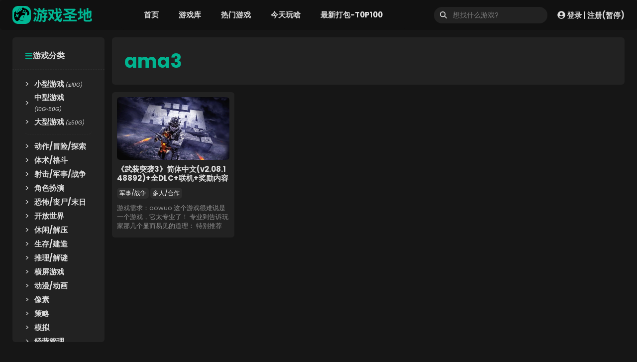

--- FILE ---
content_type: text/html; charset=UTF-8
request_url: https://youxishengdi.com/tag/ama3/
body_size: 15598
content:
<!DOCTYPE html>
<html lang="zh-Hans">
<head>
	<meta charset="UTF-8">
	<title>ama3 &#8211; 游戏圣地</title><link rel="preload" href="https://youxishengdi.com/wp-content/uploads/2023/03/logo2023Normal-tiny.png" as="image"><link rel="preload" href="https://youxishengdi.com/wp-content/uploads/2023/03/logo2023Normal-tiny.png" as="image" fetchpriority="high" /><link rel="preload" href="https://youxishengdi.com/wp-content/uploads/2023/03/logo2023Retina-tiny.png" as="image" fetchpriority="high" /><link rel="preload" href="https://youxishengdi.com/wp-content/uploads/2024/05/Thumbnail.Arma-3.webp" as="image" imagesrcset="https://youxishengdi.com/wp-content/uploads/2024/05/Thumbnail.Arma-3.webp 900w, https://youxishengdi.com/wp-content/uploads/2024/05/Thumbnail.Arma-3-300x167.webp 300w" imagesizes="(max-width: 900px) 100vw, 900px" fetchpriority="high" />
<meta name='robots' content='max-image-preview:large' />
	<style>img:is([sizes="auto" i], [sizes^="auto," i]) { contain-intrinsic-size: 3000px 1500px }</style>
	<meta name="viewport" content="width=device-width, initial-scale=1">

<link rel='stylesheet' id='post-views-counter-frontend-css' href='https://youxishengdi.com/wp-content/plugins/post-views-counter/css/frontend.min.css?ver=1.5.5' media='all' />
<link rel='stylesheet' id='wp-block-library-css' href='https://youxishengdi.com/wp-includes/css/dist/block-library/style.min.css?ver=6.8.3' media='all' />
<style id='classic-theme-styles-inline-css'>
/*! This file is auto-generated */
.wp-block-button__link{color:#fff;background-color:#32373c;border-radius:9999px;box-shadow:none;text-decoration:none;padding:calc(.667em + 2px) calc(1.333em + 2px);font-size:1.125em}.wp-block-file__button{background:#32373c;color:#fff;text-decoration:none}
</style>
<link rel='stylesheet' id='generate-style-css' href='https://youxishengdi.com/wp-content/themes/generatepress/assets/css/main.min.css?ver=3.6.0' media='all' />
<style id='generate-style-inline-css'>
.no-featured-image-padding .post-image {margin-left:-25px;margin-right:-25px;}.post-image-above-header .no-featured-image-padding .inside-article .post-image {margin-top:-25px;}@media (max-width:768px){.no-featured-image-padding .post-image {margin-left:-30px;margin-right:-30px;}.post-image-above-header .no-featured-image-padding .inside-article .post-image {margin-top:-30px;}}
.generate-columns {margin-bottom: 15px;padding-left: 15px;}.generate-columns-container {margin-left: -15px;}.page-header {margin-bottom: 15px;margin-left: 15px}.generate-columns-container > .paging-navigation {margin-left: 15px;}
body{background-color:var(--game-mainbg);color:var(--game-mainfont);}a{color:var(--game-maincolor);}a:hover, a:focus, a:active{color:var(--game-maincolor);}.grid-container{max-width:1440px;}.wp-block-group__inner-container{max-width:1440px;margin-left:auto;margin-right:auto;}.site-header .header-image{width:160px;}.generate-back-to-top{font-size:20px;border-radius:3px;position:fixed;bottom:30px;right:30px;line-height:40px;width:40px;text-align:center;z-index:10;transition:opacity 300ms ease-in-out;opacity:0.1;transform:translateY(1000px);}.generate-back-to-top__show{opacity:1;transform:translateY(0);}:root{--contrast:#ce1a1a;--contrast-2:#575760;--contrast-3:#b2b2be;--base:#f0f0f0;--base-3:#ffffff;--accent:#1e73be;--game-mainbg:#161616;--game-maincolor:#00b38f;--game-mainfont:#dddddd;--game-navbg:#111111;--game-blockbg:#222222;--game-line:#2d2d2d;--game-alert:#f70f5d;--image-bg:#1d1d1d;}:root .has-contrast-color{color:var(--contrast);}:root .has-contrast-background-color{background-color:var(--contrast);}:root .has-contrast-2-color{color:var(--contrast-2);}:root .has-contrast-2-background-color{background-color:var(--contrast-2);}:root .has-contrast-3-color{color:var(--contrast-3);}:root .has-contrast-3-background-color{background-color:var(--contrast-3);}:root .has-base-color{color:var(--base);}:root .has-base-background-color{background-color:var(--base);}:root .has-base-3-color{color:var(--base-3);}:root .has-base-3-background-color{background-color:var(--base-3);}:root .has-accent-color{color:var(--accent);}:root .has-accent-background-color{background-color:var(--accent);}:root .has-game-mainbg-color{color:var(--game-mainbg);}:root .has-game-mainbg-background-color{background-color:var(--game-mainbg);}:root .has-game-maincolor-color{color:var(--game-maincolor);}:root .has-game-maincolor-background-color{background-color:var(--game-maincolor);}:root .has-game-mainfont-color{color:var(--game-mainfont);}:root .has-game-mainfont-background-color{background-color:var(--game-mainfont);}:root .has-game-navbg-color{color:var(--game-navbg);}:root .has-game-navbg-background-color{background-color:var(--game-navbg);}:root .has-game-blockbg-color{color:var(--game-blockbg);}:root .has-game-blockbg-background-color{background-color:var(--game-blockbg);}:root .has-game-line-color{color:var(--game-line);}:root .has-game-line-background-color{background-color:var(--game-line);}:root .has-game-alert-color{color:var(--game-alert);}:root .has-game-alert-background-color{background-color:var(--game-alert);}:root .has-image-bg-color{color:var(--image-bg);}:root .has-image-bg-background-color{background-color:var(--image-bg);}h2{font-weight:700;font-size:18px;}body, button, input, select, textarea{font-family:Poppins, sans-serif;font-size:16px;}h1.entry-title{font-weight:700;font-size:32px;}@media (max-width: 1024px){h1.entry-title{font-size:32px;}}@media (max-width:768px){h1.entry-title{font-size:24px;}}.main-navigation a, .main-navigation .menu-toggle, .main-navigation .menu-bar-items{font-weight:700;}h1{font-weight:700;font-size:38px;}.top-bar{background-color:var(--contrast);color:var(--contrast);}.top-bar a{color:var(--contrast);}.top-bar a:hover{color:var(--contrast);}.site-header{background-color:#111111;}.main-title a,.main-title a:hover{color:var(--contrast);}.site-description{color:var(--contrast-2);}.mobile-menu-control-wrapper .menu-toggle,.mobile-menu-control-wrapper .menu-toggle:hover,.mobile-menu-control-wrapper .menu-toggle:focus,.has-inline-mobile-toggle #site-navigation.toggled{background-color:rgba(0, 0, 0, 0.02);}.main-navigation,.main-navigation ul ul{background-color:#111111;}.main-navigation .main-nav ul li a, .main-navigation .menu-toggle, .main-navigation .menu-bar-items{color:#dddddd;}.main-navigation .main-nav ul li:not([class*="current-menu-"]):hover > a, .main-navigation .main-nav ul li:not([class*="current-menu-"]):focus > a, .main-navigation .main-nav ul li.sfHover:not([class*="current-menu-"]) > a, .main-navigation .menu-bar-item:hover > a, .main-navigation .menu-bar-item.sfHover > a{color:#00b38f;}button.menu-toggle:hover,button.menu-toggle:focus{color:#dddddd;}.main-navigation .main-nav ul li[class*="current-menu-"] > a{color:#00b38f;}.navigation-search input[type="search"],.navigation-search input[type="search"]:active, .navigation-search input[type="search"]:focus, .main-navigation .main-nav ul li.search-item.active > a, .main-navigation .menu-bar-items .search-item.active > a{color:#00b38f;}.main-navigation ul ul{background-color:#111111;}.separate-containers .inside-article, .separate-containers .comments-area, .separate-containers .page-header, .one-container .container, .separate-containers .paging-navigation, .inside-page-header{color:var(--game-mainfont);background-color:var(--game-blockbg);}.inside-article a,.paging-navigation a,.comments-area a,.page-header a{color:var(--game-mainfont);}.inside-article a:hover,.paging-navigation a:hover,.comments-area a:hover,.page-header a:hover{color:var(--game-maincolor);}.entry-title a{color:var(--game-mainfont);}.entry-title a:hover{color:var(--game-maincolor);}.entry-meta{color:var(--contrast-2);}.sidebar .widget{background-color:var(--base-3);}.footer-widgets{background-color:var(--base-3);}.site-info{background-color:var(--base-3);}input[type="text"],input[type="email"],input[type="url"],input[type="password"],input[type="search"],input[type="tel"],input[type="number"],textarea,select{color:var(--game-mainbg);background-color:var(--game-mainfont);border-color:var(--game-mainbg);}input[type="text"]:focus,input[type="email"]:focus,input[type="url"]:focus,input[type="password"]:focus,input[type="search"]:focus,input[type="tel"]:focus,input[type="number"]:focus,textarea:focus,select:focus{color:var(--game-mainbg);background-color:var(--game-mainfont);border-color:var(--game-mainbg);}button,html input[type="button"],input[type="reset"],input[type="submit"],a.button,a.wp-block-button__link:not(.has-background){color:#ffffff;background-color:#00b38f;}button:hover,html input[type="button"]:hover,input[type="reset"]:hover,input[type="submit"]:hover,a.button:hover,button:focus,html input[type="button"]:focus,input[type="reset"]:focus,input[type="submit"]:focus,a.button:focus,a.wp-block-button__link:not(.has-background):active,a.wp-block-button__link:not(.has-background):focus,a.wp-block-button__link:not(.has-background):hover{color:#ffffff;background-color:#00b38f;}a.generate-back-to-top{background-color:rgba( 0,0,0,0.4 );color:#ffffff;}a.generate-back-to-top:hover,a.generate-back-to-top:focus{background-color:var(--game-maincolor);color:#ffffff;}:root{--gp-search-modal-bg-color:var(--base-3);--gp-search-modal-text-color:var(--contrast);--gp-search-modal-overlay-bg-color:rgba(0,0,0,0.2);}@media (max-width: 768px){.main-navigation .menu-bar-item:hover > a, .main-navigation .menu-bar-item.sfHover > a{background:none;color:#dddddd;}}.inside-header{padding:0px 25px 0px 25px;}.nav-below-header .main-navigation .inside-navigation.grid-container, .nav-above-header .main-navigation .inside-navigation.grid-container{padding:0px 5px 0px 5px;}.separate-containers .inside-article, .separate-containers .comments-area, .separate-containers .page-header, .separate-containers .paging-navigation, .one-container .site-content, .inside-page-header{padding:25px;}.site-main .wp-block-group__inner-container{padding:25px;}.separate-containers .paging-navigation{padding-top:20px;padding-bottom:20px;}.entry-content .alignwide, body:not(.no-sidebar) .entry-content .alignfull{margin-left:-25px;width:calc(100% + 50px);max-width:calc(100% + 50px);}.one-container.right-sidebar .site-main,.one-container.both-right .site-main{margin-right:25px;}.one-container.left-sidebar .site-main,.one-container.both-left .site-main{margin-left:25px;}.one-container.both-sidebars .site-main{margin:0px 25px 0px 25px;}.sidebar .widget, .page-header, .widget-area .main-navigation, .site-main > *{margin-bottom:15px;}.separate-containers .site-main{margin:15px;}.both-right .inside-left-sidebar,.both-left .inside-left-sidebar{margin-right:7px;}.both-right .inside-right-sidebar,.both-left .inside-right-sidebar{margin-left:7px;}.one-container.archive .post:not(:last-child):not(.is-loop-template-item), .one-container.blog .post:not(:last-child):not(.is-loop-template-item){padding-bottom:25px;}.separate-containers .featured-image{margin-top:15px;}.separate-containers .inside-right-sidebar, .separate-containers .inside-left-sidebar{margin-top:15px;margin-bottom:15px;}.rtl .menu-item-has-children .dropdown-menu-toggle{padding-left:20px;}.rtl .main-navigation .main-nav ul li.menu-item-has-children > a{padding-right:20px;}@media (max-width:768px){.separate-containers .inside-article, .separate-containers .comments-area, .separate-containers .page-header, .separate-containers .paging-navigation, .one-container .site-content, .inside-page-header{padding:30px;}.site-main .wp-block-group__inner-container{padding:30px;}.inside-top-bar{padding-right:30px;padding-left:30px;}.inside-header{padding-right:40px;padding-left:40px;}.widget-area .widget{padding-top:30px;padding-right:30px;padding-bottom:30px;padding-left:30px;}.footer-widgets-container{padding-top:30px;padding-right:30px;padding-bottom:30px;padding-left:30px;}.inside-site-info{padding-right:30px;padding-left:30px;}.entry-content .alignwide, body:not(.no-sidebar) .entry-content .alignfull{margin-left:-30px;width:calc(100% + 60px);max-width:calc(100% + 60px);}.one-container .site-main .paging-navigation{margin-bottom:15px;}}/* End cached CSS */.is-right-sidebar{width:20%;}.is-left-sidebar{width:15%;}.site-content .content-area{width:85%;}@media (max-width: 768px){.main-navigation .menu-toggle,.sidebar-nav-mobile:not(#sticky-placeholder){display:block;}.main-navigation ul,.gen-sidebar-nav,.main-navigation:not(.slideout-navigation):not(.toggled) .main-nav > ul,.has-inline-mobile-toggle #site-navigation .inside-navigation > *:not(.navigation-search):not(.main-nav){display:none;}.nav-align-right .inside-navigation,.nav-align-center .inside-navigation{justify-content:space-between;}.has-inline-mobile-toggle .mobile-menu-control-wrapper{display:flex;flex-wrap:wrap;}.has-inline-mobile-toggle .inside-header{flex-direction:row;text-align:left;flex-wrap:wrap;}.has-inline-mobile-toggle .header-widget,.has-inline-mobile-toggle #site-navigation{flex-basis:100%;}.nav-float-left .has-inline-mobile-toggle #site-navigation{order:10;}}
.dynamic-author-image-rounded{border-radius:100%;}.dynamic-featured-image, .dynamic-author-image{vertical-align:middle;}.one-container.blog .dynamic-content-template:not(:last-child), .one-container.archive .dynamic-content-template:not(:last-child){padding-bottom:0px;}.dynamic-entry-excerpt > p:last-child{margin-bottom:0px;}
.main-navigation.toggled .main-nav > ul{background-color: #111111}.sticky-enabled .gen-sidebar-nav.is_stuck .main-navigation {margin-bottom: 0px;}.sticky-enabled .gen-sidebar-nav.is_stuck {z-index: 500;}.sticky-enabled .main-navigation.is_stuck {box-shadow: 0 2px 2px -2px rgba(0, 0, 0, .2);}.navigation-stick:not(.gen-sidebar-nav) {left: 0;right: 0;width: 100% !important;}.both-sticky-menu .main-navigation:not(#mobile-header).toggled .main-nav > ul,.mobile-sticky-menu .main-navigation:not(#mobile-header).toggled .main-nav > ul,.mobile-header-sticky #mobile-header.toggled .main-nav > ul {position: absolute;left: 0;right: 0;z-index: 999;}.nav-float-right .navigation-stick {width: 100% !important;left: 0;}.nav-float-right .navigation-stick .navigation-branding {margin-right: auto;}.main-navigation.has-sticky-branding:not(.grid-container) .inside-navigation:not(.grid-container) .navigation-branding{margin-left: 10px;}.main-navigation.navigation-stick.has-sticky-branding .inside-navigation.grid-container{padding-left:25px;padding-right:25px;}@media (max-width:768px){.main-navigation.navigation-stick.has-sticky-branding .inside-navigation.grid-container{padding-left:0;padding-right:0;}}
.post-image:not(:first-child), .page-content:not(:first-child), .entry-content:not(:first-child), .entry-summary:not(:first-child), footer.entry-meta{margin-top:1em;}.post-image-above-header .inside-article div.featured-image, .post-image-above-header .inside-article div.post-image{margin-bottom:1em;}.main-navigation.slideout-navigation .main-nav > ul > li > a{line-height:40px;}
</style>
<link rel='stylesheet' id='generate-google-fonts-css' href='https://youxishengdi.com/wp-content/cache/perfmatters/youxishengdi.com/fonts/053e724c4ca9.google-fonts.min.css' media='all' />
<link data-minify="1" rel='stylesheet' id='simple-favorites-css' href='https://youxishengdi.com/wp-content/cache/min/1/wp-content/plugins/favorites/assets/css/favorites.css?ver=1767754575' media='all' />
<link data-minify="1" rel='stylesheet' id='generateblocks-global-css' href='https://youxishengdi.com/wp-content/cache/min/1/wp-content/uploads/generateblocks/style-global.css?ver=1767754566' media='all' />
<style id='generateblocks-inline-css'>
.gb-container.gb-tabs__item:not(.gb-tabs__item-open){display:none;}.gb-container-a5446e5a{padding:20px 10px;background-color:var(--game-navbg);}.gb-container-aaca7083{padding-top:10px;padding-right:10px;padding-left:10px;background-color:var(--game-blockbg);}.gb-container-08166c77{position:relative;}.gb-container-b4793a11{overflow-x:hidden;overflow-y:hidden;background-color:var(--image-bg);}.gb-container-0d07db7d{height:156px;font-size:14px;padding-top:10px;}.gb-container-5cf8ec76{height:22px;justify-content:center;margin-top:10px;}.gb-container-0e7b0c5a{background-color:var(--game-blockbg);}.gb-container-1c8a4495{padding:25px 25px 15px;margin-bottom:15px;border-radius:0;border-bottom:1px dashed var(--game-line);}.gb-container-6b9a32c3{padding:0 25px 25px;margin-right:1px;}.gb-container-626f5d1b{padding-bottom:10px;margin-bottom:10px;border-bottom:1px dashed var(--game-line);}.gb-container-e11e0548{display:flex;align-items:center;}div.gb-headline-c88737b9{font-size:13px;line-height:1.4em;text-align:center;margin-top:0px;margin-bottom:0px;}div.gb-headline-dc99158f{font-size:13px;line-height:1.4em;text-align:center;margin-top:0px;margin-bottom:0px;}div.gb-headline-f34480c1{font-size:13px;line-height:1.4em;text-align:center;margin-top:0px;margin-bottom:0px;}div.gb-headline-8fe700ba{display:inline-block;font-size:13px;line-height:1em;font-weight:700;padding:3px 15px;border-radius:12px 3px;color:var(--base-3);background-color:#44bd32;}h2.gb-headline-e43729da{max-height:36px;font-size:15px;line-height:18px;text-align:left;margin-bottom:0px;}h2.gb-headline-e43729da a{color:var(--game-mainfont);}h2.gb-headline-e43729da a:hover{color:var(--game-maincolor);}div.gb-headline-af40440f{flex-wrap:nowrap;height:53px;font-size:13px;line-height:18px;text-align:left;margin-top:10px;color:#8f8f8f;}h6.gb-headline-4be03fef{display:flex;align-items:center;column-gap:0.5em;font-weight:700;margin-bottom:0px;}h6.gb-headline-4be03fef .gb-icon{line-height:0;color:var(--game-maincolor);}h6.gb-headline-4be03fef .gb-icon svg{width:1em;height:1em;fill:currentColor;}div.gb-headline-584a10a3{display:flex;align-items:center;column-gap:0.5em;width:16px;margin-right:10px;margin-left:12px;}div.gb-headline-584a10a3 .gb-icon{line-height:0;color:var(--game-mainfont);}div.gb-headline-584a10a3 .gb-icon svg{width:.9em;height:.9em;fill:currentColor;}.gb-image-8685afc6{vertical-align:middle;transition:all 0.5s ease;}.gb-image-8685afc6:hover{transform:scale(1.1) perspective(1000px);filter:saturate(150%);}.gb-accordion__item:not(.gb-accordion__item-open) > .gb-button .gb-accordion__icon-open{display:none;}.gb-accordion__item.gb-accordion__item-open > .gb-button .gb-accordion__icon{display:none;}a.gb-button-44854c83{display:inline-flex;font-size:12px;padding:2px 5px;margin-right:3px;margin-bottom:5px;border-radius:6px;background-color:var(--game-line);color:#ffffff;text-decoration:none;}a.gb-button-44854c83:hover, a.gb-button-44854c83:active, a.gb-button-44854c83:focus{background-color:var(--game-maincolor);color:#ffffff;}@media (min-width: 1025px) {div.gb-headline-f34480c1{display:none !important;}div.gb-headline-8fe700ba{display:none !important;}}@media (max-width: 1024px) {.gb-grid-wrapper > .gb-grid-column-aaca7083{width:50%;}}@media (max-width: 1024px) and (min-width: 768px) {div.gb-headline-f34480c1{display:none !important;}div.gb-headline-8fe700ba{display:none !important;}}@media (max-width: 767px) {.gb-grid-wrapper > .gb-grid-column-aaca7083{width:100%;}div.gb-headline-f34480c1{display:none !important;}div.gb-headline-8fe700ba{display:none !important;}}:root{--gb-container-width:1440px;}.gb-container .wp-block-image img{vertical-align:middle;}.gb-grid-wrapper .wp-block-image{margin-bottom:0;}.gb-highlight{background:none;}.gb-shape{line-height:0;}.gb-container-link{position:absolute;top:0;right:0;bottom:0;left:0;z-index:99;}
</style>
<link rel='stylesheet' id='generate-blog-css' href='https://youxishengdi.com/wp-content/plugins/gp-premium/blog/functions/css/style.min.css?ver=2.5.4' media='all' />
<link rel='stylesheet' id='generate-offside-css' href='https://youxishengdi.com/wp-content/plugins/gp-premium/menu-plus/functions/css/offside.min.css?ver=2.5.4' media='all' />
<style id='generate-offside-inline-css'>
:root{--gp-slideout-width:265px;}.slideout-navigation, .slideout-navigation a{color:#dddddd;}.slideout-navigation button.slideout-exit{color:#dddddd;padding-left:20px;padding-right:20px;}.slide-opened nav.toggled .menu-toggle:before{display:none;}@media (max-width: 768px){.menu-bar-item.slideout-toggle{display:none;}}
</style>
<link rel='stylesheet' id='generate-navigation-branding-css' href='https://youxishengdi.com/wp-content/plugins/gp-premium/menu-plus/functions/css/navigation-branding-flex.min.css?ver=2.5.4' media='all' />
<style id='generate-navigation-branding-inline-css'>
@media (max-width: 768px){.site-header, #site-navigation, #sticky-navigation{display:none !important;opacity:0.0;}#mobile-header{display:block !important;width:100% !important;}#mobile-header .main-nav > ul{display:none;}#mobile-header.toggled .main-nav > ul, #mobile-header .menu-toggle, #mobile-header .mobile-bar-items{display:block;}#mobile-header .main-nav{-ms-flex:0 0 100%;flex:0 0 100%;-webkit-box-ordinal-group:5;-ms-flex-order:4;order:4;}}.main-navigation.has-branding .inside-navigation.grid-container, .main-navigation.has-branding.grid-container .inside-navigation:not(.grid-container){padding:0px 25px 0px 25px;}.main-navigation.has-branding:not(.grid-container) .inside-navigation:not(.grid-container) .navigation-branding{margin-left:10px;}.main-navigation .sticky-navigation-logo, .main-navigation.navigation-stick .site-logo:not(.mobile-header-logo){display:none;}.main-navigation.navigation-stick .sticky-navigation-logo{display:block;}.navigation-branding img, .site-logo.mobile-header-logo img{height:60px;width:auto;}.navigation-branding .main-title{line-height:60px;}@media (max-width: 768px){.main-navigation.has-branding.nav-align-center .menu-bar-items, .main-navigation.has-sticky-branding.navigation-stick.nav-align-center .menu-bar-items{margin-left:auto;}.navigation-branding{margin-right:auto;margin-left:10px;}.navigation-branding .main-title, .mobile-header-navigation .site-logo{margin-left:10px;}.main-navigation.has-branding .inside-navigation.grid-container{padding:0px;}}
</style>
<script src="https://youxishengdi.com/wp-includes/js/jquery/jquery.min.js?ver=3.7.1" id="jquery-core-js"></script>
<script src="https://youxishengdi.com/wp-includes/js/jquery/jquery-migrate.min.js?ver=3.4.1" id="jquery-migrate-js"></script>
<script id="favorites-js-extra">
var favorites_data = {"ajaxurl":"https:\/\/youxishengdi.com\/wp-admin\/admin-ajax.php","nonce":"076c8b69cc","favorite":"\u6211\u559c\u6b22\uff0c\u5148\u6536\u85cf <i class=\"sf-icon-star-empty\"><\/i>","favorited":"\u5df2\u6536\u85cf <i class=\"sf-icon-star-full\"><\/i>","includecount":"1","indicate_loading":"","loading_text":"\u52a0\u8f7d\u4e2d","loading_image":"","loading_image_active":"","loading_image_preload":"","cache_enabled":"1","button_options":{"button_type":"custom","custom_colors":true,"box_shadow":false,"include_count":true,"default":{"background_default":"#e67e22","border_default":"#e67e22","text_default":false,"icon_default":false,"count_default":false},"active":{"background_active":"#2d2d2d","border_active":"#222222","text_active":"#dddddd","icon_active":"#e67e22","count_active":false}},"authentication_modal_content":"<p>\u8bf7\u767b\u5f55\u540e\u6dfb\u52a0\u6536\u85cf\u3002<\/p><p><a href=\"#\" data-favorites-modal-close>\u53d6\u6d88\u6b64\u901a\u77e5<\/a><\/p>","authentication_redirect":"","dev_mode":"","logged_in":"","user_id":"0","authentication_redirect_url":"https:\/\/youxishengdi.com\/mygamebase\/"};
</script>
<script src="https://youxishengdi.com/wp-content/plugins/favorites/assets/js/favorites.min.js?ver=2.3.6" id="favorites-js"></script>
<style>
body *{border-radius:6px;}
svg{border-radius:0;}
body a{transition:all .3s ease; text-decoration:none;}
.grid-container{padding:0 25px;}
.ofh{overflow:hidden; word-break:break-all;}
.stickyThis{position:sticky; top:30px;}
.ratio169{aspect-ratio:16/9;}
.ratioSteam{aspect-ratio:92/43;}
.nounderline,.nounderline a{text-decoration:none!important;}

/* 导航条上的菜单 */
.nav-float-right #site-navigation{margin:0 auto;}
.main-nav li i{font-size:9px; line-height:9px; display:inline-flex; vertical-align:super; padding:1px 3px; margin-left:3px; background:var(--game-alert); font-weight:400; color:var(--game-mainfont);}
.slideout-navigation .slideout-menu{padding-top:30px;}

/* Navigation 用户登录 */
.userbox a{display:flex; align-items:center; color:var(--game-mainfont); font-size:15px; font-weight:700; line-height:1em;}
.userbox a:hover{color:var(--game-maincolor);}
.userbox a svg{width:16px; height:16px; margin-right:3px;}
.userbox a i{font-weight:400; margin:0 1px;}
	
/* 豆腐块标题换行 */
h2 a{word-break:break-all;}

/* 返回顶部 */
a.generate-back-to-top{transition:all 0.3s ease;}	
	


/*** Sticky START ***/
/* Sticky header */
.site-header {background-color:#111111; position:sticky; top:0px; z-index:9999;}
/* sticky leftSidebar&rightSideBar */
.inside-left-sidebar,.inside-right-sidebar{height:100%;}
/* sticky leftSidebar-基本样式 */
.inside-left-sidebar .wp-block-navigation ul li{width:100%; padding:2px 0;}
.inside-left-sidebar .wp-block-navigation ul li a{font-weight:700; font-size:15px; transition: margin-left 0.3s ease; display:block; width:100%;}
.inside-left-sidebar .wp-block-navigation ul li a:hover{color:var(--game-maincolor); margin-left:10px;}
.inside-left-sidebar .wp-block-navigation ul li a i{font-size:0.7em; font-weight:400;}
.inside-left-sidebar .wp-block-navigation ul li::before {content:">"; display:inline-block; margin-right:10px;}
/* sticky leftSidebar-样式 */
@media (min-width:1025px){.inside-left-sidebar>div{position:sticky; top:15px; overflow:hidden;}}
/* sticky leftSidebar-自定义滚动条样式 */
.gameNavBox{overflow:hidden;}
.gameNavBox:hover{overflow:auto;}
.gameNavBox::-webkit-scrollbar{width:8px;}
.gameNavBox::-webkit-scrollbar-thumb{background-color:var(--game-line); border-radius:4px;}
.gameNavBox::-webkit-scrollbar-thumb:hover{background:var(--game-line);}
.gameNavBox::-webkit-scrollbar-track{background:#1e1e1e; border-radius:4px;}
/* sticky rightSidebar-样式 */
@media (min-width:1025px){.rightSidebarSticky{position:sticky; top:25px;}}
/*** Sticky END ***/

	
/* footer */
.site-footer{margin-top:50px;}
	
/* search */
.searchwp-revised-search-notice{display:none;}
</style><style>
/* page navigtion */
.paging-navigation .nav-links{display:flex; justify-content:center; flex-wrap:wrap;}
.paging-navigation .nav-links>*{padding:5px 15px; margin:0 5px 5px; border-radius:6px; background-color:var(--game-mainfont); color:var(--game-mainbg); min-width:36px; min-height:36px; display:flex; justify-content:center; align-items:center; transition:background-color 0.3s ease,color 0.3s ease; font-weight:700;}
.paging-navigation .nav-links>a:hover,.paging-navigation .nav-links>span.current{background-color:var(--game-maincolor); color:#fff;}
</style><style>
	.page-header h1{color:var(--game-maincolor);}
</style><script>
document.addEventListener('DOMContentLoaded', () => {
    const adminBar = document.getElementById('wpadminbar');
    const siteHeader = document.querySelector('.site-header');
    const insideLeftSidebar = document.querySelector('.inside-left-sidebar > div');
    const gameNavBox = document.querySelector('.gameNavBox');
    const rightSidebarBlockSticky = document.querySelector('.rightSidebarSticky');
    
    if (adminBar) {
        siteHeader.style.top = '32px';
        insideLeftSidebar.style.top = '107px';
        insideLeftSidebar.style.maxHeight = 'calc(100vh - 140px)';
        gameNavBox.style.maxHeight = 'calc(100vh - 220px)';
        rightSidebarBlockSticky.style.top = '117px'; 
    } else {
        siteHeader.style.top = '0';
        insideLeftSidebar.style.top = '75px';
        insideLeftSidebar.style.maxHeight = 'calc(100vh - 108px)';
        gameNavBox.style.maxHeight = 'calc(100vh - 188px)';
        rightSidebarBlockSticky.style.top = '85px';
    }
});
</script><link rel="icon" href="https://youxishengdi.com/wp-content/uploads/2021/12/favicon.png" sizes="32x32" />
<link rel="icon" href="https://youxishengdi.com/wp-content/uploads/2021/12/favicon.png" sizes="192x192" />
<link rel="apple-touch-icon" href="https://youxishengdi.com/wp-content/uploads/2021/12/favicon.png" />
<meta name="msapplication-TileImage" content="https://youxishengdi.com/wp-content/uploads/2021/12/favicon.png" />
<noscript><style>.perfmatters-lazy[data-src]{display:none !important;}</style></noscript><style>.perfmatters-lazy.pmloaded,.perfmatters-lazy.pmloaded>img,.perfmatters-lazy>img.pmloaded,.perfmatters-lazy[data-ll-status=entered]{animation:500ms pmFadeIn}@keyframes pmFadeIn{0%{opacity:0}100%{opacity:1}}</style><meta name="generator" content="WP Rocket 3.19.1.2" data-wpr-features="wpr_minify_js wpr_minify_css wpr_preload_links" /></head>

<body class="archive tag tag-ama3 tag-3278 wp-custom-logo wp-embed-responsive wp-theme-generatepress post-image-above-header post-image-aligned-center generate-columns-activated slideout-enabled slideout-mobile sticky-menu-no-transition mobile-header mobile-header-logo mobile-header-sticky left-sidebar nav-float-right separate-containers header-aligned-left dropdown-hover" itemtype="https://schema.org/Blog" itemscope>
	<a class="screen-reader-text skip-link" href="#content" title="跳至内容">跳至内容</a>		<header class="site-header has-inline-mobile-toggle" id="masthead" aria-label="站点"  itemtype="https://schema.org/WPHeader" itemscope>
			<div data-rocket-location-hash="7b1905bee9485bd69f7f18cb93e136b2" class="inside-header grid-container">
				<div data-rocket-location-hash="7fc2137eb3c5f5924a68bbb540616a2a" class="site-logo">
					<a href="https://youxishengdi.com/" rel="home">
						<img data-perfmatters-preload  class="header-image is-logo-image" alt="游戏圣地" src="https://youxishengdi.com/wp-content/uploads/2023/03/logo2023Normal-tiny.png" width="260" height="60" />
					</a>
				</div>	<nav class="main-navigation mobile-menu-control-wrapper" id="mobile-menu-control-wrapper" aria-label="移动端切换">
				<button data-nav="site-navigation" class="menu-toggle" aria-controls="generate-slideout-menu" aria-expanded="false">
			<span class="gp-icon icon-menu-bars"><svg viewBox="0 0 512 512" aria-hidden="true" xmlns="http://www.w3.org/2000/svg" width="1em" height="1em"><path d="M0 96c0-13.255 10.745-24 24-24h464c13.255 0 24 10.745 24 24s-10.745 24-24 24H24c-13.255 0-24-10.745-24-24zm0 160c0-13.255 10.745-24 24-24h464c13.255 0 24 10.745 24 24s-10.745 24-24 24H24c-13.255 0-24-10.745-24-24zm0 160c0-13.255 10.745-24 24-24h464c13.255 0 24 10.745 24 24s-10.745 24-24 24H24c-13.255 0-24-10.745-24-24z" /></svg><svg viewBox="0 0 512 512" aria-hidden="true" xmlns="http://www.w3.org/2000/svg" width="1em" height="1em"><path d="M71.029 71.029c9.373-9.372 24.569-9.372 33.942 0L256 222.059l151.029-151.03c9.373-9.372 24.569-9.372 33.942 0 9.372 9.373 9.372 24.569 0 33.942L289.941 256l151.03 151.029c9.372 9.373 9.372 24.569 0 33.942-9.373 9.372-24.569 9.372-33.942 0L256 289.941l-151.029 151.03c-9.373 9.372-24.569 9.372-33.942 0-9.372-9.373-9.372-24.569 0-33.942L222.059 256 71.029 104.971c-9.372-9.373-9.372-24.569 0-33.942z" /></svg></span><span class="screen-reader-text">菜单</span>		</button>
	</nav>
			<nav class="has-sticky-branding main-navigation sub-menu-right" id="site-navigation" aria-label="主要"  itemtype="https://schema.org/SiteNavigationElement" itemscope>
			<div class="inside-navigation grid-container">
								<button class="menu-toggle" aria-controls="generate-slideout-menu" aria-expanded="false">
					<span class="gp-icon icon-menu-bars"><svg viewBox="0 0 512 512" aria-hidden="true" xmlns="http://www.w3.org/2000/svg" width="1em" height="1em"><path d="M0 96c0-13.255 10.745-24 24-24h464c13.255 0 24 10.745 24 24s-10.745 24-24 24H24c-13.255 0-24-10.745-24-24zm0 160c0-13.255 10.745-24 24-24h464c13.255 0 24 10.745 24 24s-10.745 24-24 24H24c-13.255 0-24-10.745-24-24zm0 160c0-13.255 10.745-24 24-24h464c13.255 0 24 10.745 24 24s-10.745 24-24 24H24c-13.255 0-24-10.745-24-24z" /></svg><svg viewBox="0 0 512 512" aria-hidden="true" xmlns="http://www.w3.org/2000/svg" width="1em" height="1em"><path d="M71.029 71.029c9.373-9.372 24.569-9.372 33.942 0L256 222.059l151.029-151.03c9.373-9.372 24.569-9.372 33.942 0 9.372 9.373 9.372 24.569 0 33.942L289.941 256l151.03 151.029c9.372 9.373 9.372 24.569 0 33.942-9.373 9.372-24.569 9.372-33.942 0L256 289.941l-151.029 151.03c-9.373 9.372-24.569 9.372-33.942 0-9.372-9.373-9.372-24.569 0-33.942L222.059 256 71.029 104.971c-9.372-9.373-9.372-24.569 0-33.942z" /></svg></span><span class="screen-reader-text">菜单</span>				</button>
				<div id="primary-menu" class="main-nav"><ul id="menu-nav-main" class=" menu sf-menu"><li id="menu-item-82064" class="menu-item menu-item-type-custom menu-item-object-custom menu-item-82064"><a href="/">首页</a></li>
<li id="menu-item-59729" class="menu-item menu-item-type-taxonomy menu-item-object-category menu-item-59729"><a href="https://youxishengdi.com/category/pc-games/">游戏库</a></li>
<li id="menu-item-75770" class="menu-item menu-item-type-taxonomy menu-item-object-category menu-item-75770"><a href="https://youxishengdi.com/category/hot-games/">热门游戏</a></li>
<li id="menu-item-83556" class="menu-item menu-item-type-post_type menu-item-object-page menu-item-83556"><a href="https://youxishengdi.com/play-today/">今天玩啥</a></li>
<li id="menu-item-83455" class="menu-item menu-item-type-post_type menu-item-object-page menu-item-83455"><a href="https://youxishengdi.com/updated/">最新打包-T0P100</a></li>
</ul></div>			</div>
		</nav>
		<div data-rocket-location-hash="b75a199b1164667ebcdea0ef98a7465a" class="gb-container gb-container-e11e0548 topGameSearch">

<div class="gb-headline gb-headline-584a10a3"><span class="gb-icon"><svg viewBox="0 0 512 512" xmlns="http://www.w3.org/2000/svg"><path d="M416 208c0 45.9-14.9 88.3-40 122.7L502.6 457.4c12.5 12.5 12.5 32.8 0 45.3s-32.8 12.5-45.3 0L330.7 376c-34.4 25.2-76.8 40-122.7 40C93.1 416 0 322.9 0 208S93.1 0 208 0S416 93.1 416 208zM208 352a144 144 0 1 0 0-288 144 144 0 1 0 0 288z"></path></svg></span><span class="gb-headline-text"></span></div>


<form role="search" method="get" action="https://youxishengdi.com/" class="wp-block-search__no-button wp-block-search"    ><label class="wp-block-search__label screen-reader-text" for="wp-block-search__input-1"  style="font-size: 14px">搜索</label><div class="wp-block-search__inside-wrapper " ><input class="wp-block-search__input" id="wp-block-search__input-1" placeholder="想找什么游戏?" value="" type="search" name="s" required  style="font-size: 14px"/></div></form>


<style>
    .topGameSearch{padding:5px; margin-right:20px; padding:0 10px 0 0; min-height:33px; background:var(--game-blockbg); transition:background-color .3s ease; border-radius:100px;}
    .topGameSearch:hover{background:var(--game-line);}
    .topGameSearch input[type="search"]{border:none; padding:3px 0; width:180px;}    
    .topGameSearch input[type="search"]:focus{outline:none;}
    .topGameSearch input[type="search"],.topGameSearch input[type="search"]:focus{color:var(--game-mainfont); background:rgba(0, 0, 0, 0);}
</style>

</div>
<div data-rocket-location-hash="f3cdd040ce9154011db7e00f544bb19c" class="userbox">
    <a href="/mygamebase/">
        <svg aria-hidden="true" role="img" height="1em" width="1em" viewBox="0 0 496 512" xmlns="http://www.w3.org/2000/svg">
            <path fill="currentColor" d="M248 8C111 8 0 119 0 256s111 248 248 248 248-111 248-248S385 8 248 8zm0 96c48.6 0 88 39.4 88 88s-39.4 88-88 88-88-39.4-88-88 39.4-88 88-88zm0 344c-58.7 0-111.3-26.6-146.5-68.2 18.8-35.4 55.6-59.8 98.5-59.8 2.4 0 4.8.4 7.1 1.1 13 4.2 26.6 6.9 40.9 6.9 14.3 0 28-2.7 40.9-6.9 2.3-.7 4.7-1.1 7.1-1.1 42.9 0 79.7 24.4 98.5 59.8C359.3 421.4 306.7 448 248 448z"></path>
        </svg>
        登录&nbsp;|&nbsp;注册(暂停)    </a>
</div>
			</div>
		</header>
				<nav id="mobile-header" itemtype="https://schema.org/SiteNavigationElement" itemscope class="main-navigation mobile-header-navigation has-branding has-sticky-branding">
			<div class="inside-navigation grid-container grid-parent">
				<div class="site-logo mobile-header-logo">
						<a href="https://youxishengdi.com/" title="游戏圣地" rel="home">
							<img data-perfmatters-preload src="https://youxishengdi.com/wp-content/uploads/2023/03/logo2023Retina-tiny.png" alt="游戏圣地" class="is-logo-image" width="520" height="120" />
						</a>
					</div>
<div class="userbox">
    <a href="/mygamebase/">
        <svg aria-hidden="true" role="img" height="1em" width="1em" viewBox="0 0 496 512" xmlns="http://www.w3.org/2000/svg">
            <path fill="currentColor" d="M248 8C111 8 0 119 0 256s111 248 248 248 248-111 248-248S385 8 248 8zm0 96c48.6 0 88 39.4 88 88s-39.4 88-88 88-88-39.4-88-88 39.4-88 88-88zm0 344c-58.7 0-111.3-26.6-146.5-68.2 18.8-35.4 55.6-59.8 98.5-59.8 2.4 0 4.8.4 7.1 1.1 13 4.2 26.6 6.9 40.9 6.9 14.3 0 28-2.7 40.9-6.9 2.3-.7 4.7-1.1 7.1-1.1 42.9 0 79.7 24.4 98.5 59.8C359.3 421.4 306.7 448 248 448z"></path>
        </svg>
        登录<i>|</i>注册    </a>
</div>					<button class="menu-toggle" aria-controls="mobile-menu" aria-expanded="false">
						<span class="gp-icon icon-menu-bars"><svg viewBox="0 0 512 512" aria-hidden="true" xmlns="http://www.w3.org/2000/svg" width="1em" height="1em"><path d="M0 96c0-13.255 10.745-24 24-24h464c13.255 0 24 10.745 24 24s-10.745 24-24 24H24c-13.255 0-24-10.745-24-24zm0 160c0-13.255 10.745-24 24-24h464c13.255 0 24 10.745 24 24s-10.745 24-24 24H24c-13.255 0-24-10.745-24-24zm0 160c0-13.255 10.745-24 24-24h464c13.255 0 24 10.745 24 24s-10.745 24-24 24H24c-13.255 0-24-10.745-24-24z" /></svg><svg viewBox="0 0 512 512" aria-hidden="true" xmlns="http://www.w3.org/2000/svg" width="1em" height="1em"><path d="M71.029 71.029c9.373-9.372 24.569-9.372 33.942 0L256 222.059l151.029-151.03c9.373-9.372 24.569-9.372 33.942 0 9.372 9.373 9.372 24.569 0 33.942L289.941 256l151.03 151.029c9.372 9.373 9.372 24.569 0 33.942-9.373 9.372-24.569 9.372-33.942 0L256 289.941l-151.029 151.03c-9.373 9.372-24.569 9.372-33.942 0-9.372-9.373-9.372-24.569 0-33.942L222.059 256 71.029 104.971c-9.372-9.373-9.372-24.569 0-33.942z" /></svg></span><span class="screen-reader-text">菜单</span>					</button>
					<div id="mobile-menu" class="main-nav"><ul id="menu-nav-main-1" class=" menu sf-menu"><li class="menu-item menu-item-type-custom menu-item-object-custom menu-item-82064"><a href="/">首页</a></li>
<li class="menu-item menu-item-type-taxonomy menu-item-object-category menu-item-59729"><a href="https://youxishengdi.com/category/pc-games/">游戏库</a></li>
<li class="menu-item menu-item-type-taxonomy menu-item-object-category menu-item-75770"><a href="https://youxishengdi.com/category/hot-games/">热门游戏</a></li>
<li class="menu-item menu-item-type-post_type menu-item-object-page menu-item-83556"><a href="https://youxishengdi.com/play-today/">今天玩啥</a></li>
<li class="menu-item menu-item-type-post_type menu-item-object-page menu-item-83455"><a href="https://youxishengdi.com/updated/">最新打包-T0P100</a></li>
</ul></div>			</div><!-- .inside-navigation -->
		</nav><!-- #site-navigation -->
		
	<div data-rocket-location-hash="c84ac91224374e9761abcb44bda41667" class="site grid-container container hfeed" id="page">
				<div data-rocket-location-hash="5dffea4249a34d0b1a8b54d7ae21c7a9" class="site-content" id="content">
			
	<div data-rocket-location-hash="712823cece4d09843781e23937054c33" class="content-area" id="primary">
		<main class="site-main" id="main">
			<div class="generate-columns-container ">		<header class="page-header" aria-label="页面">
			
			<h1 class="page-title">
				ama3			</h1>

					</header>
		<article id="post-45411" class="dynamic-content-template post-45411 post type-post status-publish format-standard has-post-thumbnail hentry category-military-games category-multiplayer-games category-large-games category-shooter-games category-simulator-games category-strategy-games tag-ama3 tag-arma tag-arma-3 tag-wu-zhuang tag-wu-zhuang-tu-xi tag-wu-zhuang-tu-xi-3 tag-tu-xi generate-columns tablet-grid-50 mobile-grid-100 grid-parent grid-25 no-featured-image-padding"><div class="gb-grid-column gb-grid-column-aaca7083 gb-query-loop-item post-45411 post type-post status-publish format-standard has-post-thumbnail hentry category-military-games category-multiplayer-games category-large-games category-shooter-games category-simulator-games category-strategy-games tag-ama3 tag-arma tag-arma-3 tag-wu-zhuang tag-wu-zhuang-tu-xi tag-wu-zhuang-tu-xi-3 tag-tu-xi"><div class="gb-container gb-container-aaca7083">
<div class="gb-container gb-container-08166c77">

<div class="gb-headline gb-headline-8fe700ba gb-headline-text newPosition">NEW!</div>


<div class="gb-container gb-container-b4793a11 ratioSteam">
<figure class="gb-block-image gb-block-image-8685afc6"><a href="https://youxishengdi.com/arma-3/"><img data-perfmatters-preload width="900" height="500" src="https://youxishengdi.com/wp-content/uploads/2024/05/Thumbnail.Arma-3.webp" class="gb-image-8685afc6" alt="" decoding="async" fetchpriority="high" srcset="https://youxishengdi.com/wp-content/uploads/2024/05/Thumbnail.Arma-3.webp 900w, https://youxishengdi.com/wp-content/uploads/2024/05/Thumbnail.Arma-3-300x167.webp 300w" sizes="(max-width: 900px) 100vw, 900px" /></a></figure>
</div>
</div>

<div class="gb-container gb-container-0d07db7d">
<h2 class="gb-headline gb-headline-e43729da ofh gb-headline-text"><a href="https://youxishengdi.com/arma-3/">《武装突袭3》简体中文(v2.08.148892)+全DLC+联机+奖励内容+下载即玩</a></h2>

<div class="gb-container gb-container-5cf8ec76 ofh">
<a class="gb-button gb-button-44854c83 dynamic-term-class gb-button-text post-term-item post-term-military-games" href="https://youxishengdi.com/category/pc-games/shooter-military-games/military-games/">军事/战争</a><a class="gb-button gb-button-44854c83 dynamic-term-class gb-button-text post-term-item post-term-multiplayer-games" href="https://youxishengdi.com/category/pc-games/multiplayer-games/">多人/合作</a><a class="gb-button gb-button-44854c83 dynamic-term-class gb-button-text post-term-item post-term-large-games" href="https://youxishengdi.com/category/pc-game-scale/large-games/">大型游戏 (≥50G)</a><a class="gb-button gb-button-44854c83 dynamic-term-class gb-button-text post-term-item post-term-shooter-games" href="https://youxishengdi.com/category/pc-games/shooter-military-games/shooter-games/">射击</a><a class="gb-button gb-button-44854c83 dynamic-term-class gb-button-text post-term-item post-term-simulator-games" href="https://youxishengdi.com/category/pc-games/simulator-games/">模拟</a><a class="gb-button gb-button-44854c83 dynamic-term-class gb-button-text post-term-item post-term-strategy-games" href="https://youxishengdi.com/category/pc-games/strategy-games/">策略/战术</a>
</div>

<div class="gb-headline gb-headline-af40440f ofh gb-headline-text">游戏需求：aowuo 这个游戏很难说是一个游戏，它太专业了！ 专业到告诉玩家那几个显而易见的道理： 特别推荐《武装突袭3》这款游戏，让大家体验如果自己上战场是有多没用！对战争忘而生畏的游戏！ 随着游玩 ...</div>
</div>
</div></div></article></div><!-- .generate-columns-contaier -->		</main>
	</div>

	<div data-rocket-location-hash="a58e759babdc90be661b442bfe61d0aa" class="widget-area sidebar is-left-sidebar" id="left-sidebar">
	<div class="inside-left-sidebar">
		<div class="gb-container gb-container-0e7b0c5a">
<div class="gb-container gb-container-1c8a4495">

<h6 class="gb-headline gb-headline-4be03fef"><span class="gb-icon"><svg aria-hidden="true" role="img" height="1em" width="1em" viewBox="0 0 448 512" xmlns="http://www.w3.org/2000/svg"><path fill="currentColor" d="M16 132h416c8.837 0 16-7.163 16-16V76c0-8.837-7.163-16-16-16H16C7.163 60 0 67.163 0 76v40c0 8.837 7.163 16 16 16zm0 160h416c8.837 0 16-7.163 16-16v-40c0-8.837-7.163-16-16-16H16c-8.837 0-16 7.163-16 16v40c0 8.837 7.163 16 16 16zm0 160h416c8.837 0 16-7.163 16-16v-40c0-8.837-7.163-16-16-16H16c-8.837 0-16 7.163-16 16v40c0 8.837 7.163 16 16 16z"></path></svg></span><span class="gb-headline-text">游戏分类</span></h6>

</div>

<div class="gb-container gb-container-6b9a32c3 gameNavBox">
<div class="gb-container gb-container-626f5d1b">
<nav class="is-vertical wp-block-navigation is-layout-flex wp-container-core-navigation-is-layout-8cf370e7 wp-block-navigation-is-layout-flex" aria-label="SideNav | PC-Games-Scale"><ul class="wp-block-navigation__container  is-vertical wp-block-navigation"><li class=" wp-block-navigation-item wp-block-navigation-link"><a class="wp-block-navigation-item__content"  href="https://youxishengdi.com/category/pc-game-scale/small-games/"><span class="wp-block-navigation-item__label">小型游戏 <i>(≤10G)</i></span></a></li><li class=" wp-block-navigation-item wp-block-navigation-link"><a class="wp-block-navigation-item__content"  href="https://youxishengdi.com/category/pc-game-scale/medium-games/"><span class="wp-block-navigation-item__label">中型游戏 <i>(10G~50G)</i></span></a></li><li class=" wp-block-navigation-item wp-block-navigation-link"><a class="wp-block-navigation-item__content"  href="https://youxishengdi.com/category/pc-game-scale/large-games/"><span class="wp-block-navigation-item__label">大型游戏 <i>(≥50G)</i></span></a></li></ul></nav>
</div>

<div class="gb-container gb-container-c64d5d49">
<nav class="is-vertical wp-block-navigation is-layout-flex wp-container-core-navigation-is-layout-8cf370e7 wp-block-navigation-is-layout-flex" aria-label="SideNav | PC-Games-Category"><ul class="wp-block-navigation__container  is-vertical wp-block-navigation"><li class=" wp-block-navigation-item wp-block-navigation-link"><a class="wp-block-navigation-item__content"  href="https://youxishengdi.com/category/pc-games/action-adventure-exploration-games/"><span class="wp-block-navigation-item__label">动作/冒险/探索</span></a></li><li class=" wp-block-navigation-item wp-block-navigation-link"><a class="wp-block-navigation-item__content"  href="https://youxishengdi.com/category/pc-games/fighting-games/"><span class="wp-block-navigation-item__label">体术/格斗</span></a></li><li class=" wp-block-navigation-item wp-block-navigation-link"><a class="wp-block-navigation-item__content"  href="https://youxishengdi.com/category/pc-games/shooter-military-games/"><span class="wp-block-navigation-item__label">射击/军事/战争</span></a></li><li class=" wp-block-navigation-item wp-block-navigation-link"><a class="wp-block-navigation-item__content"  href="https://youxishengdi.com/category/pc-games/rpg-games/"><span class="wp-block-navigation-item__label">角色扮演</span></a></li><li class=" wp-block-navigation-item wp-block-navigation-link"><a class="wp-block-navigation-item__content"  href="https://youxishengdi.com/category/pc-games/horror-zombie-games/"><span class="wp-block-navigation-item__label">恐怖/丧尸/末日</span></a></li><li class=" wp-block-navigation-item wp-block-navigation-link"><a class="wp-block-navigation-item__content"  href="https://youxishengdi.com/category/pc-games/openworld-games/"><span class="wp-block-navigation-item__label">开放世界</span></a></li><li class=" wp-block-navigation-item wp-block-navigation-link"><a class="wp-block-navigation-item__content"  href="https://youxishengdi.com/category/pc-games/casual-games/"><span class="wp-block-navigation-item__label">休闲/解压</span></a></li><li class=" wp-block-navigation-item wp-block-navigation-link"><a class="wp-block-navigation-item__content"  href="https://youxishengdi.com/category/pc-games/survival-building-games/"><span class="wp-block-navigation-item__label">生存/建造</span></a></li><li class=" wp-block-navigation-item wp-block-navigation-link"><a class="wp-block-navigation-item__content"  href="https://youxishengdi.com/category/pc-games/puzzle-games/"><span class="wp-block-navigation-item__label">推理/解谜</span></a></li><li class=" wp-block-navigation-item wp-block-navigation-link"><a class="wp-block-navigation-item__content"  href="https://youxishengdi.com/category/pc-games/horizontal-games/"><span class="wp-block-navigation-item__label">横屏游戏</span></a></li><li class=" wp-block-navigation-item wp-block-navigation-link"><a class="wp-block-navigation-item__content"  href="https://youxishengdi.com/category/pc-games/anime-games/"><span class="wp-block-navigation-item__label">动漫/动画</span></a></li><li class=" wp-block-navigation-item wp-block-navigation-link"><a class="wp-block-navigation-item__content"  href="https://youxishengdi.com/category/pc-games/pixel-games/"><span class="wp-block-navigation-item__label">像素</span></a></li><li class=" wp-block-navigation-item wp-block-navigation-link"><a class="wp-block-navigation-item__content"  href="https://youxishengdi.com/category/pc-games/strategy-games/"><span class="wp-block-navigation-item__label">策略</span></a></li><li class=" wp-block-navigation-item wp-block-navigation-link"><a class="wp-block-navigation-item__content"  href="https://youxishengdi.com/category/pc-games/simulator-games/"><span class="wp-block-navigation-item__label">模拟</span></a></li><li class=" wp-block-navigation-item wp-block-navigation-link"><a class="wp-block-navigation-item__content"  href="https://youxishengdi.com/category/pc-games/business-games/"><span class="wp-block-navigation-item__label">经营管理</span></a></li><li class=" wp-block-navigation-item wp-block-navigation-link"><a class="wp-block-navigation-item__content"  href="https://youxishengdi.com/category/pc-games/racing-games/"><span class="wp-block-navigation-item__label">驾驶/竞速/飞行</span></a></li><li class=" wp-block-navigation-item wp-block-navigation-link"><a class="wp-block-navigation-item__content"  href="https://youxishengdi.com/category/pc-games/sandbox-games/"><span class="wp-block-navigation-item__label">沙盒</span></a></li><li class=" wp-block-navigation-item wp-block-navigation-link"><a class="wp-block-navigation-item__content"  href="https://youxishengdi.com/category/pc-games/roguelike-games/"><span class="wp-block-navigation-item__label">Roguelike</span></a></li><li class=" wp-block-navigation-item wp-block-navigation-link"><a class="wp-block-navigation-item__content"  href="https://youxishengdi.com/category/pc-games/towerdefense-games/"><span class="wp-block-navigation-item__label">塔防</span></a></li><li class=" wp-block-navigation-item wp-block-navigation-link"><a class="wp-block-navigation-item__content"  href="https://youxishengdi.com/category/pc-games/sport-games/"><span class="wp-block-navigation-item__label">体育</span></a></li><li class=" wp-block-navigation-item wp-block-navigation-link"><a class="wp-block-navigation-item__content"  href="https://youxishengdi.com/category/pc-games/emulator-games/"><span class="wp-block-navigation-item__label">模拟器游戏</span></a></li><li class=" wp-block-navigation-item wp-block-navigation-link"><a class="wp-block-navigation-item__content"  href="https://youxishengdi.com/category/pc-games/superhero-games/"><span class="wp-block-navigation-item__label">超级英雄</span></a></li><li class=" wp-block-navigation-item wp-block-navigation-link"><a class="wp-block-navigation-item__content"  href="https://youxishengdi.com/category/pc-games/music-games/"><span class="wp-block-navigation-item__label">音乐节奏</span></a></li><li class=" wp-block-navigation-item wp-block-navigation-link"><a class="wp-block-navigation-item__content"  href="https://youxishengdi.com/category/pc-games/card-games/"><span class="wp-block-navigation-item__label">卡牌</span></a></li><li class=" wp-block-navigation-item wp-block-navigation-link"><a class="wp-block-navigation-item__content"  href="https://youxishengdi.com/category/pc-games/multiplayer-games/"><span class="wp-block-navigation-item__label">多人/合作</span></a></li><li class=" wp-block-navigation-item wp-block-navigation-link"><a class="wp-block-navigation-item__content"  href="https://youxishengdi.com/category/pc-games/vr-games/"><span class="wp-block-navigation-item__label">VR游戏</span></a></li></ul></nav>
</div>
</div>
</div>	</div>
</div>

	</div>
</div>


<div class="site-footer">
	<div class="gb-container gb-container-a5446e5a">

<div class="gb-headline gb-headline-c88737b9 gb-headline-text">Copyright © 2024 shengdi.cc</div>



<div class="gb-headline gb-headline-dc99158f gb-headline-text">资源来自互联网和网友分享，其著作权归原作者所有，如果有侵犯您权利的资源，请来信告知 <strong><mark style="background-color:rgba(0, 0, 0, 0)" class="has-inline-color has-game-maincolor-color">shengdicc@163.com</mark></strong>，我们将及时撤销相应资源。</div>



<div class="gb-headline gb-headline-f34480c1 gb-headline-text">客服QQ：3416231157</div>

</div></div>

<a title="回到顶部" aria-label="回到顶部" rel="nofollow" href="#" class="generate-back-to-top" data-scroll-speed="400" data-start-scroll="300" role="button">
					<span class="gp-icon icon-arrow-up"><svg viewBox="0 0 330 512" aria-hidden="true" xmlns="http://www.w3.org/2000/svg" width="1em" height="1em" fill-rule="evenodd" clip-rule="evenodd" stroke-linejoin="round" stroke-miterlimit="1.414"><path d="M305.863 314.916c0 2.266-1.133 4.815-2.832 6.514l-14.157 14.163c-1.699 1.7-3.964 2.832-6.513 2.832-2.265 0-4.813-1.133-6.512-2.832L164.572 224.276 53.295 335.593c-1.699 1.7-4.247 2.832-6.512 2.832-2.265 0-4.814-1.133-6.513-2.832L26.113 321.43c-1.699-1.7-2.831-4.248-2.831-6.514s1.132-4.816 2.831-6.515L158.06 176.408c1.699-1.7 4.247-2.833 6.512-2.833 2.265 0 4.814 1.133 6.513 2.833L303.03 308.4c1.7 1.7 2.832 4.249 2.832 6.515z" fill-rule="nonzero" /></svg></span>
				</a>		<nav id="generate-slideout-menu" class="main-navigation slideout-navigation" itemtype="https://schema.org/SiteNavigationElement" itemscope>
			<div class="inside-navigation grid-container grid-parent">
				<div class="main-nav"><ul id="menu-nav-main-2" class=" slideout-menu"><li class="menu-item menu-item-type-custom menu-item-object-custom menu-item-82064"><a href="/">首页</a></li>
<li class="menu-item menu-item-type-taxonomy menu-item-object-category menu-item-59729"><a href="https://youxishengdi.com/category/pc-games/">游戏库</a></li>
<li class="menu-item menu-item-type-taxonomy menu-item-object-category menu-item-75770"><a href="https://youxishengdi.com/category/hot-games/">热门游戏</a></li>
<li class="menu-item menu-item-type-post_type menu-item-object-page menu-item-83556"><a href="https://youxishengdi.com/play-today/">今天玩啥</a></li>
<li class="menu-item menu-item-type-post_type menu-item-object-page menu-item-83455"><a href="https://youxishengdi.com/updated/">最新打包-T0P100</a></li>
</ul></div>			</div><!-- .inside-navigation -->
		</nav><!-- #site-navigation -->

					<div data-rocket-location-hash="4b215acc5184028f96aad8f90971d6fd" class="slideout-overlay">
									<button class="slideout-exit has-svg-icon">
						<span class="gp-icon pro-close">
				<svg viewBox="0 0 512 512" aria-hidden="true" role="img" version="1.1" xmlns="http://www.w3.org/2000/svg" xmlns:xlink="http://www.w3.org/1999/xlink" width="1em" height="1em">
					<path d="M71.029 71.029c9.373-9.372 24.569-9.372 33.942 0L256 222.059l151.029-151.03c9.373-9.372 24.569-9.372 33.942 0 9.372 9.373 9.372 24.569 0 33.942L289.941 256l151.03 151.029c9.372 9.373 9.372 24.569 0 33.942-9.373 9.372-24.569 9.372-33.942 0L256 289.941l-151.029 151.03c-9.373 9.372-24.569 9.372-33.942 0-9.372-9.373-9.372-24.569 0-33.942L222.059 256 71.029 104.971c-9.372-9.373-9.372-24.569 0-33.942z" />
				</svg>
			</span>						<span class="screen-reader-text">关闭</span>
					</button>
							</div>
			<script type="speculationrules">
{"prefetch":[{"source":"document","where":{"and":[{"href_matches":"\/*"},{"not":{"href_matches":["\/wp-*.php","\/wp-admin\/*","\/wp-content\/uploads\/*","\/wp-content\/*","\/wp-content\/plugins\/*","\/wp-content\/themes\/generatepress\/*","\/*\\?(.+)"]}},{"not":{"selector_matches":"a[rel~=\"nofollow\"]"}},{"not":{"selector_matches":".no-prefetch, .no-prefetch a"}}]},"eagerness":"conservative"}]}
</script>
<script id="generate-a11y">
!function(){"use strict";if("querySelector"in document&&"addEventListener"in window){var e=document.body;e.addEventListener("pointerdown",(function(){e.classList.add("using-mouse")}),{passive:!0}),e.addEventListener("keydown",(function(){e.classList.remove("using-mouse")}),{passive:!0})}}();
</script>
<script>
document.addEventListener('DOMContentLoaded', () => {
    document.querySelector('.gameNavBox').addEventListener('wheel', e => {
        const t = e.currentTarget;
        if ((t.scrollTop === 0 && e.deltaY < 0) || (t.scrollTop + t.offsetHeight >= t.scrollHeight && e.deltaY > 0)) {
            e.preventDefault();
        }
    });
});
</script>
<style id='core-block-supports-inline-css'>
.wp-container-core-navigation-is-layout-8cf370e7{flex-direction:column;align-items:flex-start;}
</style>
<script src="https://youxishengdi.com/wp-content/plugins/gp-premium/menu-plus/functions/js/sticky.min.js?ver=2.5.4" id="generate-sticky-js"></script>
<script id="generate-offside-js-extra">
var offSide = {"side":"right"};
</script>
<script src="https://youxishengdi.com/wp-content/plugins/gp-premium/menu-plus/functions/js/offside.min.js?ver=2.5.4" id="generate-offside-js"></script>
<script data-minify="1" src="https://youxishengdi.com/wp-content/cache/min/1/wp-content/plugins/loginpress-pro/assets/js/captcha.js?ver=1767754566" id="loginpress_captcha_front-js"></script>
<script id="generate-smooth-scroll-js-extra">
var gpSmoothScroll = {"elements":[".smooth-scroll","li.smooth-scroll a"],"duration":"800","offset":""};
</script>
<script src="https://youxishengdi.com/wp-content/plugins/gp-premium/general/js/smooth-scroll.min.js?ver=2.5.4" id="generate-smooth-scroll-js"></script>
<script id="rocket-browser-checker-js-after">
"use strict";var _createClass=function(){function defineProperties(target,props){for(var i=0;i<props.length;i++){var descriptor=props[i];descriptor.enumerable=descriptor.enumerable||!1,descriptor.configurable=!0,"value"in descriptor&&(descriptor.writable=!0),Object.defineProperty(target,descriptor.key,descriptor)}}return function(Constructor,protoProps,staticProps){return protoProps&&defineProperties(Constructor.prototype,protoProps),staticProps&&defineProperties(Constructor,staticProps),Constructor}}();function _classCallCheck(instance,Constructor){if(!(instance instanceof Constructor))throw new TypeError("Cannot call a class as a function")}var RocketBrowserCompatibilityChecker=function(){function RocketBrowserCompatibilityChecker(options){_classCallCheck(this,RocketBrowserCompatibilityChecker),this.passiveSupported=!1,this._checkPassiveOption(this),this.options=!!this.passiveSupported&&options}return _createClass(RocketBrowserCompatibilityChecker,[{key:"_checkPassiveOption",value:function(self){try{var options={get passive(){return!(self.passiveSupported=!0)}};window.addEventListener("test",null,options),window.removeEventListener("test",null,options)}catch(err){self.passiveSupported=!1}}},{key:"initRequestIdleCallback",value:function(){!1 in window&&(window.requestIdleCallback=function(cb){var start=Date.now();return setTimeout(function(){cb({didTimeout:!1,timeRemaining:function(){return Math.max(0,50-(Date.now()-start))}})},1)}),!1 in window&&(window.cancelIdleCallback=function(id){return clearTimeout(id)})}},{key:"isDataSaverModeOn",value:function(){return"connection"in navigator&&!0===navigator.connection.saveData}},{key:"supportsLinkPrefetch",value:function(){var elem=document.createElement("link");return elem.relList&&elem.relList.supports&&elem.relList.supports("prefetch")&&window.IntersectionObserver&&"isIntersecting"in IntersectionObserverEntry.prototype}},{key:"isSlowConnection",value:function(){return"connection"in navigator&&"effectiveType"in navigator.connection&&("2g"===navigator.connection.effectiveType||"slow-2g"===navigator.connection.effectiveType)}}]),RocketBrowserCompatibilityChecker}();
</script>
<script id="rocket-preload-links-js-extra">
var RocketPreloadLinksConfig = {"excludeUris":"\/(?:.+\/)?feed(?:\/(?:.+\/?)?)?$|\/(?:.+\/)?embed\/|\/(index.php\/)?(.*)wp-json(\/.*|$)|\/refer\/|\/go\/|\/recommend\/|\/recommends\/","usesTrailingSlash":"1","imageExt":"jpg|jpeg|gif|png|tiff|bmp|webp|avif|pdf|doc|docx|xls|xlsx|php","fileExt":"jpg|jpeg|gif|png|tiff|bmp|webp|avif|pdf|doc|docx|xls|xlsx|php|html|htm","siteUrl":"https:\/\/youxishengdi.com","onHoverDelay":"100","rateThrottle":"3"};
</script>
<script id="rocket-preload-links-js-after">
(function() {
"use strict";var r="function"==typeof Symbol&&"symbol"==typeof Symbol.iterator?function(e){return typeof e}:function(e){return e&&"function"==typeof Symbol&&e.constructor===Symbol&&e!==Symbol.prototype?"symbol":typeof e},e=function(){function i(e,t){for(var n=0;n<t.length;n++){var i=t[n];i.enumerable=i.enumerable||!1,i.configurable=!0,"value"in i&&(i.writable=!0),Object.defineProperty(e,i.key,i)}}return function(e,t,n){return t&&i(e.prototype,t),n&&i(e,n),e}}();function i(e,t){if(!(e instanceof t))throw new TypeError("Cannot call a class as a function")}var t=function(){function n(e,t){i(this,n),this.browser=e,this.config=t,this.options=this.browser.options,this.prefetched=new Set,this.eventTime=null,this.threshold=1111,this.numOnHover=0}return e(n,[{key:"init",value:function(){!this.browser.supportsLinkPrefetch()||this.browser.isDataSaverModeOn()||this.browser.isSlowConnection()||(this.regex={excludeUris:RegExp(this.config.excludeUris,"i"),images:RegExp(".("+this.config.imageExt+")$","i"),fileExt:RegExp(".("+this.config.fileExt+")$","i")},this._initListeners(this))}},{key:"_initListeners",value:function(e){-1<this.config.onHoverDelay&&document.addEventListener("mouseover",e.listener.bind(e),e.listenerOptions),document.addEventListener("mousedown",e.listener.bind(e),e.listenerOptions),document.addEventListener("touchstart",e.listener.bind(e),e.listenerOptions)}},{key:"listener",value:function(e){var t=e.target.closest("a"),n=this._prepareUrl(t);if(null!==n)switch(e.type){case"mousedown":case"touchstart":this._addPrefetchLink(n);break;case"mouseover":this._earlyPrefetch(t,n,"mouseout")}}},{key:"_earlyPrefetch",value:function(t,e,n){var i=this,r=setTimeout(function(){if(r=null,0===i.numOnHover)setTimeout(function(){return i.numOnHover=0},1e3);else if(i.numOnHover>i.config.rateThrottle)return;i.numOnHover++,i._addPrefetchLink(e)},this.config.onHoverDelay);t.addEventListener(n,function e(){t.removeEventListener(n,e,{passive:!0}),null!==r&&(clearTimeout(r),r=null)},{passive:!0})}},{key:"_addPrefetchLink",value:function(i){return this.prefetched.add(i.href),new Promise(function(e,t){var n=document.createElement("link");n.rel="prefetch",n.href=i.href,n.onload=e,n.onerror=t,document.head.appendChild(n)}).catch(function(){})}},{key:"_prepareUrl",value:function(e){if(null===e||"object"!==(void 0===e?"undefined":r(e))||!1 in e||-1===["http:","https:"].indexOf(e.protocol))return null;var t=e.href.substring(0,this.config.siteUrl.length),n=this._getPathname(e.href,t),i={original:e.href,protocol:e.protocol,origin:t,pathname:n,href:t+n};return this._isLinkOk(i)?i:null}},{key:"_getPathname",value:function(e,t){var n=t?e.substring(this.config.siteUrl.length):e;return n.startsWith("/")||(n="/"+n),this._shouldAddTrailingSlash(n)?n+"/":n}},{key:"_shouldAddTrailingSlash",value:function(e){return this.config.usesTrailingSlash&&!e.endsWith("/")&&!this.regex.fileExt.test(e)}},{key:"_isLinkOk",value:function(e){return null!==e&&"object"===(void 0===e?"undefined":r(e))&&(!this.prefetched.has(e.href)&&e.origin===this.config.siteUrl&&-1===e.href.indexOf("?")&&-1===e.href.indexOf("#")&&!this.regex.excludeUris.test(e.href)&&!this.regex.images.test(e.href))}}],[{key:"run",value:function(){"undefined"!=typeof RocketPreloadLinksConfig&&new n(new RocketBrowserCompatibilityChecker({capture:!0,passive:!0}),RocketPreloadLinksConfig).init()}}]),n}();t.run();
}());
</script>
<!--[if lte IE 11]>
<script src="https://youxishengdi.com/wp-content/themes/generatepress/assets/js/classList.min.js?ver=3.6.0" id="generate-classlist-js"></script>
<![endif]-->
<script id="generate-menu-js-before">
var generatepressMenu = {"toggleOpenedSubMenus":true,"openSubMenuLabel":"\u6253\u5f00\u5b50\u83dc\u5355","closeSubMenuLabel":"\u5173\u95ed\u5b50\u83dc\u5355"};
</script>
<script src="https://youxishengdi.com/wp-content/themes/generatepress/assets/js/menu.min.js?ver=3.6.0" id="generate-menu-js"></script>
<script id="generate-back-to-top-js-before">
var generatepressBackToTop = {"smooth":true};
</script>
<script src="https://youxishengdi.com/wp-content/themes/generatepress/assets/js/back-to-top.min.js?ver=3.6.0" id="generate-back-to-top-js"></script>
<script id="perfmatters-lazy-load-js-before">
window.lazyLoadOptions={elements_selector:"img[data-src],.perfmatters-lazy,.perfmatters-lazy-css-bg",thresholds:"1000px 0px",class_loading:"pmloading",class_loaded:"pmloaded",callback_loaded:function(element){if(element.tagName==="IFRAME"){if(element.classList.contains("pmloaded")){if(typeof window.jQuery!="undefined"){if(jQuery.fn.fitVids){jQuery(element).parent().fitVids()}}}}}};window.addEventListener("LazyLoad::Initialized",function(e){var lazyLoadInstance=e.detail.instance;var target=document.querySelector("body");var observer=new MutationObserver(function(mutations){lazyLoadInstance.update()});var config={childList:!0,subtree:!0};observer.observe(target,config);});
</script>
<script async src="https://youxishengdi.com/wp-content/plugins/perfmatters/js/lazyload.min.js?ver=2.4.6" id="perfmatters-lazy-load-js"></script>

<script>var rocket_beacon_data = {"ajax_url":"https:\/\/youxishengdi.com\/wp-admin\/admin-ajax.php","nonce":"10f8489085","url":"https:\/\/youxishengdi.com\/tag\/ama3","is_mobile":false,"width_threshold":1600,"height_threshold":700,"delay":500,"debug":null,"status":{"lrc":true,"preconnect_external_domain":true},"lrc_threshold":1800,"preconnect_external_domain_elements":["link","script","iframe"],"preconnect_external_domain_exclusions":["static.cloudflareinsights.com","rel=\"profile\"","rel=\"preconnect\"","rel=\"dns-prefetch\"","rel=\"icon\""]}</script><script data-name="wpr-wpr-beacon" src='https://youxishengdi.com/wp-content/plugins/wp-rocket/assets/js/wpr-beacon.min.js' async></script></body>
</html>

<!-- This website is like a Rocket, isn't it? Performance optimized by WP Rocket. Learn more: https://wp-rocket.me - Debug: cached@1767870507 -->